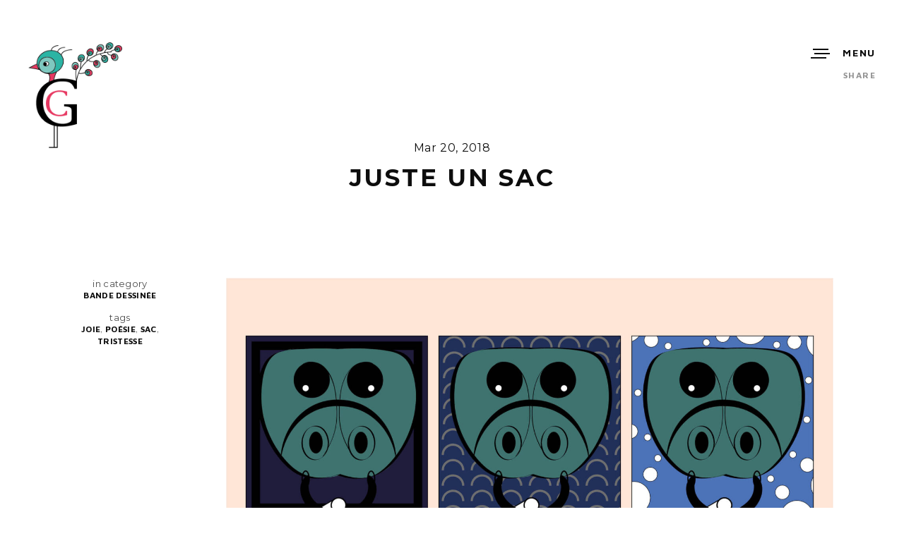

--- FILE ---
content_type: text/html; charset=UTF-8
request_url: https://cecilegonzalez.fr/juste-un-sac/
body_size: 10711
content:
<!doctype html>
<!--[if lt IE 7]> <html class="no-js ie6 oldie" lang="en"> <![endif]-->
<!--[if IE 7]>    <html class="no-js ie7 oldie" lang="en"> <![endif]-->
<!--[if IE 8]>    <html class="no-js ie8 oldie" lang="en"> <![endif]-->
<!--[if gt IE 8]><!--> <html class="no-js" lang="fr-FR"> <!--<![endif]-->
<head>

<!-- DEFAULT META TAGS -->
<meta charset="utf-8">
<meta name="viewport" content="width=device-width, initial-scale=1.0, maximum-scale=1.0, user-scalable=0" />
<meta http-equiv="Content-Type" content="text/html; charset=UTF-8" />


			<meta property="og:title" content="Juste un sac - Cécile Gonzalez" />
			<meta property="og:type" content="website" />
			<meta property="og:url" content="https://cecilegonzalez.fr/juste-un-sac/" />
			<meta property="og:image" content="https://cecilegonzalez.fr/wp-content/uploads/2018/03/sac_vignette-400x267.jpg" />
			<meta property="og:description" content="D&#039;après l&#039;extrait suivant : &quot;L&#039;arbre s&#039;esseule, il grimace, la maison rurale se tasse, elle s&#039;efface...&quot; de Bernard Fricker, Paris, vieil ..." />
			<meta name='robots' content='index, follow, max-image-preview:large, max-snippet:-1, max-video-preview:-1' />
	<style>img:is([sizes="auto" i], [sizes^="auto," i]) { contain-intrinsic-size: 3000px 1500px }</style>
	
	<!-- This site is optimized with the Yoast SEO plugin v25.7 - https://yoast.com/wordpress/plugins/seo/ -->
	<title>Juste un sac - Cécile Gonzalez</title>
	<link rel="canonical" href="https://cecilegonzalez.fr/juste-un-sac/" />
	<meta property="og:locale" content="fr_FR" />
	<meta property="og:type" content="article" />
	<meta property="og:title" content="Juste un sac - Cécile Gonzalez" />
	<meta property="og:description" content="D&#039;après l&#039;extrait suivant : &quot;L&#039;arbre s&#039;esseule, il grimace, la maison rurale se tasse, elle s&#039;efface...&quot; de Bernard Fricker, Paris, vieil océan, 2001 Aujourd&#039;hui le verbe esseuler s&#039;emploie au participe passé ou se conjugue avec le verbe avoir." />
	<meta property="og:url" content="https://cecilegonzalez.fr/juste-un-sac/" />
	<meta property="og:site_name" content="Cécile Gonzalez" />
	<meta property="article:published_time" content="2018-03-20T22:24:05+00:00" />
	<meta property="article:modified_time" content="2018-03-20T22:36:28+00:00" />
	<meta property="og:image" content="https://cecilegonzalez.fr/wp-content/uploads/2018/03/sac_vignette.jpg" />
	<meta property="og:image:width" content="600" />
	<meta property="og:image:height" content="400" />
	<meta property="og:image:type" content="image/jpeg" />
	<meta name="author" content="Cecileg" />
	<meta name="twitter:card" content="summary_large_image" />
	<meta name="twitter:label1" content="Écrit par" />
	<meta name="twitter:data1" content="Cecileg" />
	<script type="application/ld+json" class="yoast-schema-graph">{"@context":"https://schema.org","@graph":[{"@type":"Article","@id":"https://cecilegonzalez.fr/juste-un-sac/#article","isPartOf":{"@id":"https://cecilegonzalez.fr/juste-un-sac/"},"author":{"name":"Cecileg","@id":"https://cecilegonzalez.fr/#/schema/person/fd3dc49cfee685c8b9d353f5e8cf5164"},"headline":"Juste un sac","datePublished":"2018-03-20T22:24:05+00:00","dateModified":"2018-03-20T22:36:28+00:00","mainEntityOfPage":{"@id":"https://cecilegonzalez.fr/juste-un-sac/"},"wordCount":3,"commentCount":0,"publisher":{"@id":"https://cecilegonzalez.fr/#/schema/person/fd3dc49cfee685c8b9d353f5e8cf5164"},"image":{"@id":"https://cecilegonzalez.fr/juste-un-sac/#primaryimage"},"thumbnailUrl":"https://cecilegonzalez.fr/wp-content/uploads/2018/03/sac_vignette.jpg","keywords":["joie","poésie","sac","tristesse"],"articleSection":["Bande dessinée"],"inLanguage":"fr-FR","potentialAction":[{"@type":"CommentAction","name":"Comment","target":["https://cecilegonzalez.fr/juste-un-sac/#respond"]}]},{"@type":"WebPage","@id":"https://cecilegonzalez.fr/juste-un-sac/","url":"https://cecilegonzalez.fr/juste-un-sac/","name":"Juste un sac - Cécile Gonzalez","isPartOf":{"@id":"https://cecilegonzalez.fr/#website"},"primaryImageOfPage":{"@id":"https://cecilegonzalez.fr/juste-un-sac/#primaryimage"},"image":{"@id":"https://cecilegonzalez.fr/juste-un-sac/#primaryimage"},"thumbnailUrl":"https://cecilegonzalez.fr/wp-content/uploads/2018/03/sac_vignette.jpg","datePublished":"2018-03-20T22:24:05+00:00","dateModified":"2018-03-20T22:36:28+00:00","breadcrumb":{"@id":"https://cecilegonzalez.fr/juste-un-sac/#breadcrumb"},"inLanguage":"fr-FR","potentialAction":[{"@type":"ReadAction","target":["https://cecilegonzalez.fr/juste-un-sac/"]}]},{"@type":"ImageObject","inLanguage":"fr-FR","@id":"https://cecilegonzalez.fr/juste-un-sac/#primaryimage","url":"https://cecilegonzalez.fr/wp-content/uploads/2018/03/sac_vignette.jpg","contentUrl":"https://cecilegonzalez.fr/wp-content/uploads/2018/03/sac_vignette.jpg","width":600,"height":400},{"@type":"BreadcrumbList","@id":"https://cecilegonzalez.fr/juste-un-sac/#breadcrumb","itemListElement":[{"@type":"ListItem","position":1,"name":"Accueil","item":"https://cecilegonzalez.fr/"},{"@type":"ListItem","position":2,"name":"Les mardinales","item":"https://cecilegonzalez.fr/impression-de-la-semaine/"},{"@type":"ListItem","position":3,"name":"Juste un sac"}]},{"@type":"WebSite","@id":"https://cecilegonzalez.fr/#website","url":"https://cecilegonzalez.fr/","name":"Cécile Gonzalez","description":"Créative &amp; Curieuse","publisher":{"@id":"https://cecilegonzalez.fr/#/schema/person/fd3dc49cfee685c8b9d353f5e8cf5164"},"potentialAction":[{"@type":"SearchAction","target":{"@type":"EntryPoint","urlTemplate":"https://cecilegonzalez.fr/?s={search_term_string}"},"query-input":{"@type":"PropertyValueSpecification","valueRequired":true,"valueName":"search_term_string"}}],"inLanguage":"fr-FR"},{"@type":["Person","Organization"],"@id":"https://cecilegonzalez.fr/#/schema/person/fd3dc49cfee685c8b9d353f5e8cf5164","name":"Cecileg","image":{"@type":"ImageObject","inLanguage":"fr-FR","@id":"https://cecilegonzalez.fr/#/schema/person/image/","url":"https://secure.gravatar.com/avatar/ea60eae89f8296e4eb418b8b319c14170a0352f84df6f6e9fb99d155c0b0486f?s=96&d=mm&r=g","contentUrl":"https://secure.gravatar.com/avatar/ea60eae89f8296e4eb418b8b319c14170a0352f84df6f6e9fb99d155c0b0486f?s=96&d=mm&r=g","caption":"Cecileg"},"logo":{"@id":"https://cecilegonzalez.fr/#/schema/person/image/"}}]}</script>
	<!-- / Yoast SEO plugin. -->


<link rel='dns-prefetch' href='//platform-api.sharethis.com' />
<link rel='dns-prefetch' href='//fonts.googleapis.com' />
<link rel="alternate" type="application/rss+xml" title="Cécile Gonzalez &raquo; Flux" href="https://cecilegonzalez.fr/feed/" />
<link rel="alternate" type="application/rss+xml" title="Cécile Gonzalez &raquo; Flux des commentaires" href="https://cecilegonzalez.fr/comments/feed/" />
<link rel="alternate" type="application/rss+xml" title="Cécile Gonzalez &raquo; Juste un sac Flux des commentaires" href="https://cecilegonzalez.fr/juste-un-sac/feed/" />
<script type="text/javascript">
/* <![CDATA[ */
window._wpemojiSettings = {"baseUrl":"https:\/\/s.w.org\/images\/core\/emoji\/16.0.1\/72x72\/","ext":".png","svgUrl":"https:\/\/s.w.org\/images\/core\/emoji\/16.0.1\/svg\/","svgExt":".svg","source":{"concatemoji":"https:\/\/cecilegonzalez.fr\/wp-includes\/js\/wp-emoji-release.min.js?ver=6.8.3"}};
/*! This file is auto-generated */
!function(s,n){var o,i,e;function c(e){try{var t={supportTests:e,timestamp:(new Date).valueOf()};sessionStorage.setItem(o,JSON.stringify(t))}catch(e){}}function p(e,t,n){e.clearRect(0,0,e.canvas.width,e.canvas.height),e.fillText(t,0,0);var t=new Uint32Array(e.getImageData(0,0,e.canvas.width,e.canvas.height).data),a=(e.clearRect(0,0,e.canvas.width,e.canvas.height),e.fillText(n,0,0),new Uint32Array(e.getImageData(0,0,e.canvas.width,e.canvas.height).data));return t.every(function(e,t){return e===a[t]})}function u(e,t){e.clearRect(0,0,e.canvas.width,e.canvas.height),e.fillText(t,0,0);for(var n=e.getImageData(16,16,1,1),a=0;a<n.data.length;a++)if(0!==n.data[a])return!1;return!0}function f(e,t,n,a){switch(t){case"flag":return n(e,"\ud83c\udff3\ufe0f\u200d\u26a7\ufe0f","\ud83c\udff3\ufe0f\u200b\u26a7\ufe0f")?!1:!n(e,"\ud83c\udde8\ud83c\uddf6","\ud83c\udde8\u200b\ud83c\uddf6")&&!n(e,"\ud83c\udff4\udb40\udc67\udb40\udc62\udb40\udc65\udb40\udc6e\udb40\udc67\udb40\udc7f","\ud83c\udff4\u200b\udb40\udc67\u200b\udb40\udc62\u200b\udb40\udc65\u200b\udb40\udc6e\u200b\udb40\udc67\u200b\udb40\udc7f");case"emoji":return!a(e,"\ud83e\udedf")}return!1}function g(e,t,n,a){var r="undefined"!=typeof WorkerGlobalScope&&self instanceof WorkerGlobalScope?new OffscreenCanvas(300,150):s.createElement("canvas"),o=r.getContext("2d",{willReadFrequently:!0}),i=(o.textBaseline="top",o.font="600 32px Arial",{});return e.forEach(function(e){i[e]=t(o,e,n,a)}),i}function t(e){var t=s.createElement("script");t.src=e,t.defer=!0,s.head.appendChild(t)}"undefined"!=typeof Promise&&(o="wpEmojiSettingsSupports",i=["flag","emoji"],n.supports={everything:!0,everythingExceptFlag:!0},e=new Promise(function(e){s.addEventListener("DOMContentLoaded",e,{once:!0})}),new Promise(function(t){var n=function(){try{var e=JSON.parse(sessionStorage.getItem(o));if("object"==typeof e&&"number"==typeof e.timestamp&&(new Date).valueOf()<e.timestamp+604800&&"object"==typeof e.supportTests)return e.supportTests}catch(e){}return null}();if(!n){if("undefined"!=typeof Worker&&"undefined"!=typeof OffscreenCanvas&&"undefined"!=typeof URL&&URL.createObjectURL&&"undefined"!=typeof Blob)try{var e="postMessage("+g.toString()+"("+[JSON.stringify(i),f.toString(),p.toString(),u.toString()].join(",")+"));",a=new Blob([e],{type:"text/javascript"}),r=new Worker(URL.createObjectURL(a),{name:"wpTestEmojiSupports"});return void(r.onmessage=function(e){c(n=e.data),r.terminate(),t(n)})}catch(e){}c(n=g(i,f,p,u))}t(n)}).then(function(e){for(var t in e)n.supports[t]=e[t],n.supports.everything=n.supports.everything&&n.supports[t],"flag"!==t&&(n.supports.everythingExceptFlag=n.supports.everythingExceptFlag&&n.supports[t]);n.supports.everythingExceptFlag=n.supports.everythingExceptFlag&&!n.supports.flag,n.DOMReady=!1,n.readyCallback=function(){n.DOMReady=!0}}).then(function(){return e}).then(function(){var e;n.supports.everything||(n.readyCallback(),(e=n.source||{}).concatemoji?t(e.concatemoji):e.wpemoji&&e.twemoji&&(t(e.twemoji),t(e.wpemoji)))}))}((window,document),window._wpemojiSettings);
/* ]]> */
</script>

<style id='wp-emoji-styles-inline-css' type='text/css'>

	img.wp-smiley, img.emoji {
		display: inline !important;
		border: none !important;
		box-shadow: none !important;
		height: 1em !important;
		width: 1em !important;
		margin: 0 0.07em !important;
		vertical-align: -0.1em !important;
		background: none !important;
		padding: 0 !important;
	}
</style>
<link rel='stylesheet' id='wp-block-library-css' href='https://cecilegonzalez.fr/wp-includes/css/dist/block-library/style.min.css?ver=6.8.3' type='text/css' media='all' />
<style id='classic-theme-styles-inline-css' type='text/css'>
/*! This file is auto-generated */
.wp-block-button__link{color:#fff;background-color:#32373c;border-radius:9999px;box-shadow:none;text-decoration:none;padding:calc(.667em + 2px) calc(1.333em + 2px);font-size:1.125em}.wp-block-file__button{background:#32373c;color:#fff;text-decoration:none}
</style>
<style id='global-styles-inline-css' type='text/css'>
:root{--wp--preset--aspect-ratio--square: 1;--wp--preset--aspect-ratio--4-3: 4/3;--wp--preset--aspect-ratio--3-4: 3/4;--wp--preset--aspect-ratio--3-2: 3/2;--wp--preset--aspect-ratio--2-3: 2/3;--wp--preset--aspect-ratio--16-9: 16/9;--wp--preset--aspect-ratio--9-16: 9/16;--wp--preset--color--black: #000000;--wp--preset--color--cyan-bluish-gray: #abb8c3;--wp--preset--color--white: #ffffff;--wp--preset--color--pale-pink: #f78da7;--wp--preset--color--vivid-red: #cf2e2e;--wp--preset--color--luminous-vivid-orange: #ff6900;--wp--preset--color--luminous-vivid-amber: #fcb900;--wp--preset--color--light-green-cyan: #7bdcb5;--wp--preset--color--vivid-green-cyan: #00d084;--wp--preset--color--pale-cyan-blue: #8ed1fc;--wp--preset--color--vivid-cyan-blue: #0693e3;--wp--preset--color--vivid-purple: #9b51e0;--wp--preset--gradient--vivid-cyan-blue-to-vivid-purple: linear-gradient(135deg,rgba(6,147,227,1) 0%,rgb(155,81,224) 100%);--wp--preset--gradient--light-green-cyan-to-vivid-green-cyan: linear-gradient(135deg,rgb(122,220,180) 0%,rgb(0,208,130) 100%);--wp--preset--gradient--luminous-vivid-amber-to-luminous-vivid-orange: linear-gradient(135deg,rgba(252,185,0,1) 0%,rgba(255,105,0,1) 100%);--wp--preset--gradient--luminous-vivid-orange-to-vivid-red: linear-gradient(135deg,rgba(255,105,0,1) 0%,rgb(207,46,46) 100%);--wp--preset--gradient--very-light-gray-to-cyan-bluish-gray: linear-gradient(135deg,rgb(238,238,238) 0%,rgb(169,184,195) 100%);--wp--preset--gradient--cool-to-warm-spectrum: linear-gradient(135deg,rgb(74,234,220) 0%,rgb(151,120,209) 20%,rgb(207,42,186) 40%,rgb(238,44,130) 60%,rgb(251,105,98) 80%,rgb(254,248,76) 100%);--wp--preset--gradient--blush-light-purple: linear-gradient(135deg,rgb(255,206,236) 0%,rgb(152,150,240) 100%);--wp--preset--gradient--blush-bordeaux: linear-gradient(135deg,rgb(254,205,165) 0%,rgb(254,45,45) 50%,rgb(107,0,62) 100%);--wp--preset--gradient--luminous-dusk: linear-gradient(135deg,rgb(255,203,112) 0%,rgb(199,81,192) 50%,rgb(65,88,208) 100%);--wp--preset--gradient--pale-ocean: linear-gradient(135deg,rgb(255,245,203) 0%,rgb(182,227,212) 50%,rgb(51,167,181) 100%);--wp--preset--gradient--electric-grass: linear-gradient(135deg,rgb(202,248,128) 0%,rgb(113,206,126) 100%);--wp--preset--gradient--midnight: linear-gradient(135deg,rgb(2,3,129) 0%,rgb(40,116,252) 100%);--wp--preset--font-size--small: 13px;--wp--preset--font-size--medium: 20px;--wp--preset--font-size--large: 36px;--wp--preset--font-size--x-large: 42px;--wp--preset--spacing--20: 0.44rem;--wp--preset--spacing--30: 0.67rem;--wp--preset--spacing--40: 1rem;--wp--preset--spacing--50: 1.5rem;--wp--preset--spacing--60: 2.25rem;--wp--preset--spacing--70: 3.38rem;--wp--preset--spacing--80: 5.06rem;--wp--preset--shadow--natural: 6px 6px 9px rgba(0, 0, 0, 0.2);--wp--preset--shadow--deep: 12px 12px 50px rgba(0, 0, 0, 0.4);--wp--preset--shadow--sharp: 6px 6px 0px rgba(0, 0, 0, 0.2);--wp--preset--shadow--outlined: 6px 6px 0px -3px rgba(255, 255, 255, 1), 6px 6px rgba(0, 0, 0, 1);--wp--preset--shadow--crisp: 6px 6px 0px rgba(0, 0, 0, 1);}:where(.is-layout-flex){gap: 0.5em;}:where(.is-layout-grid){gap: 0.5em;}body .is-layout-flex{display: flex;}.is-layout-flex{flex-wrap: wrap;align-items: center;}.is-layout-flex > :is(*, div){margin: 0;}body .is-layout-grid{display: grid;}.is-layout-grid > :is(*, div){margin: 0;}:where(.wp-block-columns.is-layout-flex){gap: 2em;}:where(.wp-block-columns.is-layout-grid){gap: 2em;}:where(.wp-block-post-template.is-layout-flex){gap: 1.25em;}:where(.wp-block-post-template.is-layout-grid){gap: 1.25em;}.has-black-color{color: var(--wp--preset--color--black) !important;}.has-cyan-bluish-gray-color{color: var(--wp--preset--color--cyan-bluish-gray) !important;}.has-white-color{color: var(--wp--preset--color--white) !important;}.has-pale-pink-color{color: var(--wp--preset--color--pale-pink) !important;}.has-vivid-red-color{color: var(--wp--preset--color--vivid-red) !important;}.has-luminous-vivid-orange-color{color: var(--wp--preset--color--luminous-vivid-orange) !important;}.has-luminous-vivid-amber-color{color: var(--wp--preset--color--luminous-vivid-amber) !important;}.has-light-green-cyan-color{color: var(--wp--preset--color--light-green-cyan) !important;}.has-vivid-green-cyan-color{color: var(--wp--preset--color--vivid-green-cyan) !important;}.has-pale-cyan-blue-color{color: var(--wp--preset--color--pale-cyan-blue) !important;}.has-vivid-cyan-blue-color{color: var(--wp--preset--color--vivid-cyan-blue) !important;}.has-vivid-purple-color{color: var(--wp--preset--color--vivid-purple) !important;}.has-black-background-color{background-color: var(--wp--preset--color--black) !important;}.has-cyan-bluish-gray-background-color{background-color: var(--wp--preset--color--cyan-bluish-gray) !important;}.has-white-background-color{background-color: var(--wp--preset--color--white) !important;}.has-pale-pink-background-color{background-color: var(--wp--preset--color--pale-pink) !important;}.has-vivid-red-background-color{background-color: var(--wp--preset--color--vivid-red) !important;}.has-luminous-vivid-orange-background-color{background-color: var(--wp--preset--color--luminous-vivid-orange) !important;}.has-luminous-vivid-amber-background-color{background-color: var(--wp--preset--color--luminous-vivid-amber) !important;}.has-light-green-cyan-background-color{background-color: var(--wp--preset--color--light-green-cyan) !important;}.has-vivid-green-cyan-background-color{background-color: var(--wp--preset--color--vivid-green-cyan) !important;}.has-pale-cyan-blue-background-color{background-color: var(--wp--preset--color--pale-cyan-blue) !important;}.has-vivid-cyan-blue-background-color{background-color: var(--wp--preset--color--vivid-cyan-blue) !important;}.has-vivid-purple-background-color{background-color: var(--wp--preset--color--vivid-purple) !important;}.has-black-border-color{border-color: var(--wp--preset--color--black) !important;}.has-cyan-bluish-gray-border-color{border-color: var(--wp--preset--color--cyan-bluish-gray) !important;}.has-white-border-color{border-color: var(--wp--preset--color--white) !important;}.has-pale-pink-border-color{border-color: var(--wp--preset--color--pale-pink) !important;}.has-vivid-red-border-color{border-color: var(--wp--preset--color--vivid-red) !important;}.has-luminous-vivid-orange-border-color{border-color: var(--wp--preset--color--luminous-vivid-orange) !important;}.has-luminous-vivid-amber-border-color{border-color: var(--wp--preset--color--luminous-vivid-amber) !important;}.has-light-green-cyan-border-color{border-color: var(--wp--preset--color--light-green-cyan) !important;}.has-vivid-green-cyan-border-color{border-color: var(--wp--preset--color--vivid-green-cyan) !important;}.has-pale-cyan-blue-border-color{border-color: var(--wp--preset--color--pale-cyan-blue) !important;}.has-vivid-cyan-blue-border-color{border-color: var(--wp--preset--color--vivid-cyan-blue) !important;}.has-vivid-purple-border-color{border-color: var(--wp--preset--color--vivid-purple) !important;}.has-vivid-cyan-blue-to-vivid-purple-gradient-background{background: var(--wp--preset--gradient--vivid-cyan-blue-to-vivid-purple) !important;}.has-light-green-cyan-to-vivid-green-cyan-gradient-background{background: var(--wp--preset--gradient--light-green-cyan-to-vivid-green-cyan) !important;}.has-luminous-vivid-amber-to-luminous-vivid-orange-gradient-background{background: var(--wp--preset--gradient--luminous-vivid-amber-to-luminous-vivid-orange) !important;}.has-luminous-vivid-orange-to-vivid-red-gradient-background{background: var(--wp--preset--gradient--luminous-vivid-orange-to-vivid-red) !important;}.has-very-light-gray-to-cyan-bluish-gray-gradient-background{background: var(--wp--preset--gradient--very-light-gray-to-cyan-bluish-gray) !important;}.has-cool-to-warm-spectrum-gradient-background{background: var(--wp--preset--gradient--cool-to-warm-spectrum) !important;}.has-blush-light-purple-gradient-background{background: var(--wp--preset--gradient--blush-light-purple) !important;}.has-blush-bordeaux-gradient-background{background: var(--wp--preset--gradient--blush-bordeaux) !important;}.has-luminous-dusk-gradient-background{background: var(--wp--preset--gradient--luminous-dusk) !important;}.has-pale-ocean-gradient-background{background: var(--wp--preset--gradient--pale-ocean) !important;}.has-electric-grass-gradient-background{background: var(--wp--preset--gradient--electric-grass) !important;}.has-midnight-gradient-background{background: var(--wp--preset--gradient--midnight) !important;}.has-small-font-size{font-size: var(--wp--preset--font-size--small) !important;}.has-medium-font-size{font-size: var(--wp--preset--font-size--medium) !important;}.has-large-font-size{font-size: var(--wp--preset--font-size--large) !important;}.has-x-large-font-size{font-size: var(--wp--preset--font-size--x-large) !important;}
:where(.wp-block-post-template.is-layout-flex){gap: 1.25em;}:where(.wp-block-post-template.is-layout-grid){gap: 1.25em;}
:where(.wp-block-columns.is-layout-flex){gap: 2em;}:where(.wp-block-columns.is-layout-grid){gap: 2em;}
:root :where(.wp-block-pullquote){font-size: 1.5em;line-height: 1.6;}
</style>
<link rel='stylesheet' id='default-style-css' href='https://cecilegonzalez.fr/wp-content/themes/avoc/style.css?ver=2.4.1' type='text/css' media='all' />
<link rel='stylesheet' id='lightcase-style-css' href='https://cecilegonzalez.fr/wp-content/themes/avoc/files/css/lightcase.css?ver=1.0' type='text/css' media='all' />
<link rel='stylesheet' id='owlcarousel-style-css' href='https://cecilegonzalez.fr/wp-content/themes/avoc/files/css/owl.carousel.css?ver=1.0' type='text/css' media='all' />
<link rel='stylesheet' id='fontawesome-style-css' href='https://cecilegonzalez.fr/wp-content/themes/avoc/files/css/font-awesome.min.css?ver=3.2.1' type='text/css' media='all' />
<link rel='stylesheet' id='ionicons-style-css' href='https://cecilegonzalez.fr/wp-content/themes/avoc/files/css/ionicons.css?ver=3.2.1' type='text/css' media='all' />
<link rel='stylesheet' id='jplayer-style-css' href='https://cecilegonzalez.fr/wp-content/themes/avoc/files/jplayer/jplayer.css?ver=1.0' type='text/css' media='all' />
<link rel='stylesheet' id='isotope-style-css' href='https://cecilegonzalez.fr/wp-content/themes/avoc/files/css/isotope.css?ver=1.0' type='text/css' media='all' />
<link rel='stylesheet' id='wolf-style-css' href='https://cecilegonzalez.fr/wp-content/themes/avoc/files/css/wolf.css?ver=2.0' type='text/css' media='all' />
<link rel='stylesheet' id='mqueries-style-css' href='https://cecilegonzalez.fr/wp-content/themes/avoc/files/css/mqueries.css?ver=2.4.1' type='text/css' media='all' />
<link rel='stylesheet' id='custom-style-css' href='https://cecilegonzalez.fr/wp-content/themes/avoc/includes/custom-style.php?ver=2.4.1' type='text/css' media='all' />
<link rel='stylesheet' id='sr-fonts-css' href='https://fonts.googleapis.com/css?family=Lato%3A300%2C700%2C400%7CMontserrat%3A400%2C700%2C400%2C700%2C400%2C700%2C400%2C700%2C400%2C700%2C400%2C700%2C400%2C400%2C400%2C700%2C700%7CMaven+Pro%3A700%2C400&#038;subset=latin%2Clatin-ext&#038;ver=1.0.0' type='text/css' media='all' />
<script type="text/javascript" src="https://cecilegonzalez.fr/wp-includes/js/jquery/jquery.min.js?ver=3.7.1" id="jquery-core-js"></script>
<script type="text/javascript" src="https://cecilegonzalez.fr/wp-includes/js/jquery/jquery-migrate.min.js?ver=3.4.1" id="jquery-migrate-js"></script>
<script type="text/javascript" src="//platform-api.sharethis.com/js/sharethis.js#source=googleanalytics-wordpress#product=ga&amp;property=58aaa66a35de59001102da0d" id="googleanalytics-platform-sharethis-js"></script>
<link rel="https://api.w.org/" href="https://cecilegonzalez.fr/wp-json/" /><link rel="alternate" title="JSON" type="application/json" href="https://cecilegonzalez.fr/wp-json/wp/v2/posts/2673" /><link rel="EditURI" type="application/rsd+xml" title="RSD" href="https://cecilegonzalez.fr/xmlrpc.php?rsd" />
<meta name="generator" content="WordPress 6.8.3" />
<link rel='shortlink' href='https://cecilegonzalez.fr/?p=2673' />
<link rel="alternate" title="oEmbed (JSON)" type="application/json+oembed" href="https://cecilegonzalez.fr/wp-json/oembed/1.0/embed?url=https%3A%2F%2Fcecilegonzalez.fr%2Fjuste-un-sac%2F" />
<link rel="alternate" title="oEmbed (XML)" type="text/xml+oembed" href="https://cecilegonzalez.fr/wp-json/oembed/1.0/embed?url=https%3A%2F%2Fcecilegonzalez.fr%2Fjuste-un-sac%2F&#038;format=xml" />
		<!-- HappyForms global container -->
		<script type="text/javascript">HappyForms = {};</script>
		<!-- End of HappyForms global container -->
		<link rel="shortcut icon" href="https://cecilegonzalez.fr/wp-content/uploads/2016/07/cg_32px.png"/>
<script>
(function() {
	(function (i, s, o, g, r, a, m) {
		i['GoogleAnalyticsObject'] = r;
		i[r] = i[r] || function () {
				(i[r].q = i[r].q || []).push(arguments)
			}, i[r].l = 1 * new Date();
		a = s.createElement(o),
			m = s.getElementsByTagName(o)[0];
		a.async = 1;
		a.src = g;
		m.parentNode.insertBefore(a, m)
	})(window, document, 'script', 'https://google-analytics.com/analytics.js', 'ga');

	ga('create', 'UA-92273222-1', 'auto');
			ga('send', 'pageview');
	})();
</script>
<link rel="icon" href="https://cecilegonzalez.fr/wp-content/uploads/2016/07/cropped-logo_cg_512px-1-32x32.png" sizes="32x32" />
<link rel="icon" href="https://cecilegonzalez.fr/wp-content/uploads/2016/07/cropped-logo_cg_512px-1-192x192.png" sizes="192x192" />
<link rel="apple-touch-icon" href="https://cecilegonzalez.fr/wp-content/uploads/2016/07/cropped-logo_cg_512px-1-180x180.png" />
<meta name="msapplication-TileImage" content="https://cecilegonzalez.fr/wp-content/uploads/2016/07/cropped-logo_cg_512px-1-270x270.png" />

</head>

<body class="wp-singular post-template-default single single-post postid-2673 single-format-standard wp-theme-avoc">

<!-- PAGELOADER -->
<div id="page-loader">
	<div class="page-loader-inner">
		<div class="loader"><strong>Loading</strong></div>
	</div>
</div>
<!-- PAGELOADER -->

<!-- PAGE CONTENT -->
<div id="page-content">
	
		
    	<!-- HEADER -->
	<header id="header" class=" margin-default">        
		<div class="header-inner clearfix">
			
          	<div id="logo" class="left-float show-dark-logo">
				<a id="dark-logo" class="logotype" href="https://cecilegonzalez.fr"><img src="https://cecilegonzalez.fr/wp-content/uploads/2016/07/logo_def8plus_grand.png" alt="Logo"></a>				<a id="light-logo" class="logotype" href="https://cecilegonzalez.fr"><img src="https://cecilegonzalez.fr/wp-content/uploads/2016/07/logo_blanc_150px.png" alt="Logo"></a>            </div>
                           
				
			            <div id="menu" class="right-float clearfix menu-dark">
                <a href="#" class="open-nav"><span class="hamburger"></span><span class="text">Menu</span></a>
                
				<nav id="main-nav" class="menu-main-menu-container"><ul id="primary" class="hover-default"><li id="menu-item-1627" class="menu-item menu-item-type-post_type menu-item-object-page menu-item-home menu-item-1627"><a href="https://cecilegonzalez.fr/">Page d&rsquo;accueil</a></li>
<li id="menu-item-1626" class="menu-item menu-item-type-post_type menu-item-object-page menu-item-1626"><a href="https://cecilegonzalez.fr/presentation/">Cécile Gonzalez</a></li>
<li id="menu-item-1701" class="menu-item menu-item-type-post_type menu-item-object-page current_page_parent menu-item-1701"><a href="https://cecilegonzalez.fr/impression-de-la-semaine/">Les mardinales</a></li>
<li id="menu-item-1625" class="menu-item menu-item-type-post_type menu-item-object-page menu-item-1625"><a href="https://cecilegonzalez.fr/mon-travail/">Mon travail</a></li>
<li id="menu-item-1624" class="menu-item menu-item-type-post_type menu-item-object-page menu-item-1624"><a href="https://cecilegonzalez.fr/mon-univers/">Mon univers</a></li>
<li id="menu-item-226" class="menu-item menu-item-type-post_type menu-item-object-page menu-item-226"><a href="https://cecilegonzalez.fr/contact/">Contact</a></li>
</ul></nav>                
            	              
                
                               
                
                                
                                
                                <a href="#" class="open-share">Share</a>
                                                                
            </div>
                        
                        
                        <div id="header-share">
            	<div class="share-inner align-center">
                    <a href="#" class="close-share"></a>
                	<h5 class="title-share"><strong>Share</strong></h5>
                    		<ul class="socialmedia-widget">
			<li class="facebook"><a href="" onclick="window.open('https://www.facebook.com/sharer/sharer.php?u=https://cecilegonzalez.fr/juste-un-sac/','','width=900, height=500, toolbar=no, status=no'); return(false);"></a></li>
			
			<li class="twitter"><a href="" onclick="window.open('https://twitter.com/intent/tweet?text=Tweet%20this&amp;url=https://cecilegonzalez.fr/juste-un-sac/','','width=650, height=350, toolbar=no, status=no'); return(false);"></a></li>
			
			<li class="googleplus"><a href="" onclick="window.open('https://plusone.google.com/_/+1/confirm?hl=en-US&amp;url=https://cecilegonzalez.fr/juste-un-sac/&amp;imagehttps://cecilegonzalez.fr/wp-content/uploads/2018/03/sac_vignette-400x267.jpg','','width=900, height=500, toolbar=no, status=no'); return(false);"></a></li>
			
			<li class="pinterest"><a href="" onclick="window.open('http://pinterest.com/pin/create/bookmarklet/?media=https://cecilegonzalez.fr/wp-content/uploads/2018/03/sac_vignette-400x267.jpg&amp;url=https://cecilegonzalez.fr/juste-un-sac/','','width=650, height=350, toolbar=no, status=no'); return(false);"></a></li>
		</ul>
                            </div>
            </div>
                        
                                            
		</div> <!-- END .header-inner -->
	</header> <!-- END header -->
	<!-- HEADER -->
    	
        
					
							<section id="hero" class="hero-auto " >
                	                    <div class="page-title ">								
                        <h6 class="alttitle">Mar 20, 2018</h6><h3><strong>Juste un sac</strong></h3>                    </div>
                                        
                     
				</section>
                
            				    
	<!-- PAGEBODY -->
	<div id="page-body">
    		
        <div id="blog-single" class="post-2673 post type-post status-publish format-standard has-post-thumbnail hentry category-bande-dessinee tag-joie tag-poesie tag-sac tag-tristesse">
        	<div class="blog-content wrapper clearfix">
               	
                                	
                                        
					                    <div class="blog-meta">
						<div class="meta-category"><span>in category</span> <a class="cat-link" href="https://cecilegonzalez.fr/category/bande-dessinee/" title="View all posts in Bande dessinée">Bande dessinée</a></div><div class="meta-tags"><span>tags</span> <a class="tag-link" href="https://cecilegonzalez.fr/tag/joie/" >joie</a>, <a class="tag-link" href="https://cecilegonzalez.fr/tag/poesie/" >poésie</a>, <a class="tag-link" href="https://cecilegonzalez.fr/tag/sac/" >sac</a>, <a class="tag-link" href="https://cecilegonzalez.fr/tag/tristesse/" >tristesse</a></div>                    </div>
                    	
                    
                    <div class="blog-text">            
                                        
                        <div class="blog-content">
                        <p><img decoding="async" class="aligncenter wp-image-2674 size-full" src="https://cecilegonzalez.fr/wp-content/uploads/2018/03/juste_un_sac.jpg" alt="" width="2500" height="2500" srcset="https://cecilegonzalez.fr/wp-content/uploads/2018/03/juste_un_sac.jpg 2500w, https://cecilegonzalez.fr/wp-content/uploads/2018/03/juste_un_sac-400x400.jpg 400w, https://cecilegonzalez.fr/wp-content/uploads/2018/03/juste_un_sac-1024x1024.jpg 1024w, https://cecilegonzalez.fr/wp-content/uploads/2018/03/juste_un_sac-210x210.jpg 210w, https://cecilegonzalez.fr/wp-content/uploads/2018/03/juste_un_sac-1536x1536.jpg 1536w, https://cecilegonzalez.fr/wp-content/uploads/2018/03/juste_un_sac-2048x2048.jpg 2048w, https://cecilegonzalez.fr/wp-content/uploads/2018/03/juste_un_sac-420x420.jpg 420w, https://cecilegonzalez.fr/wp-content/uploads/2018/03/juste_un_sac-800x800.jpg 800w, https://cecilegonzalez.fr/wp-content/uploads/2018/03/juste_un_sac-1100x1100.jpg 1100w" sizes="(max-width: 2500px) 100vw, 2500px" /></p>
<pre>D'après l'extrait suivant : "L'arbre s'esseule, il grimace, la maison rurale se tasse, elle s'efface..." de <span class="sources">Bernard Fricker, <i>Paris, vieil océan</i>, 2001</span>
Aujourd'hui le verbe esseuler s'emploie au participe passé ou se conjugue avec le verbe avoir.</pre>
                        </div> <!-- END .blog-content -->
                        
                                            </div>
                    
                                    
                                
        	</div>
            
			<div class="spacer spacer-big"></div>                
                          
		</section>
        
	    
    	
	</div> <!-- END #page-body -->
	<!-- PAGEBODY -->
	
    <!-- FOOTER -->
    	<a id="backtotop" href="#" class="no-footer">Back To Top</a>
	    <!-- FOOTER --> 
	
        
</div> <!-- END #page-content -->
<!-- PAGE CONTENT -->

<script type="speculationrules">
{"prefetch":[{"source":"document","where":{"and":[{"href_matches":"\/*"},{"not":{"href_matches":["\/wp-*.php","\/wp-admin\/*","\/wp-content\/uploads\/*","\/wp-content\/*","\/wp-content\/plugins\/*","\/wp-content\/themes\/avoc\/*","\/*\\?(.+)"]}},{"not":{"selector_matches":"a[rel~=\"nofollow\"]"}},{"not":{"selector_matches":".no-prefetch, .no-prefetch a"}}]},"eagerness":"conservative"}]}
</script>
<script type="text/javascript" src="https://cecilegonzalez.fr/wp-content/themes/avoc/files/js/jquery.pace.js?ver=1.0" id="pace-js"></script>
<script type="text/javascript" src="https://cecilegonzalez.fr/wp-content/themes/avoc/files/js/jquery.easing.1.3.js?ver=1.3" id="easing-js"></script>
<script type="text/javascript" src="https://cecilegonzalez.fr/wp-content/themes/avoc/files/js/jquery.easing.compatibility.js?ver=1.0" id="easing-compatibility-js"></script>
<script type="text/javascript" src="https://cecilegonzalez.fr/wp-content/themes/avoc/files/js/jquery.visible.min.js?ver=1.0" id="visible-js"></script>
<script type="text/javascript" src="https://cecilegonzalez.fr/wp-content/themes/avoc/files/js/tweenMax.js?ver=1.0.0" id="tweenmax-js"></script>
<script type="text/javascript" src="https://cecilegonzalez.fr/wp-content/themes/avoc/files/js/jquery.isotope.min.js?ver=2.2" id="isotope-js"></script>
<script type="text/javascript" src="https://cecilegonzalez.fr/wp-includes/js/imagesloaded.min.js?ver=5.0.0" id="imagesloaded-js"></script>
<script type="text/javascript" src="https://cecilegonzalez.fr/wp-content/themes/avoc/files/jplayer/jquery.jplayer.min.js?ver=2.1.0" id="jplayer-js"></script>
<script type="text/javascript" src="https://cecilegonzalez.fr/wp-content/themes/avoc/files/js/jquery.min.phatvideobg.js?ver=2.0" id="phatvideo-js"></script>
<script type="text/javascript" src="https://cecilegonzalez.fr/wp-content/themes/avoc/files/js/jquery.fitvids.min.js?ver=1.0" id="fitvids-js"></script>
<script type="text/javascript" src="https://cecilegonzalez.fr/wp-content/themes/avoc/files/js/jquery.lightcase.min.js?ver=3.0.0" id="lightcase-js"></script>
<script type="text/javascript" src="https://cecilegonzalez.fr/wp-content/themes/avoc/files/js/jquery.backgroundparallax.min.js?ver=2.0" id="parallax-js"></script>
<script type="text/javascript" src="https://cecilegonzalez.fr/wp-content/themes/avoc/files/js/jquery.owl.carousel.js?ver=3.0" id="owlcarousel-js"></script>
<script type="text/javascript" src="https://cecilegonzalez.fr/wp-content/themes/avoc/files/js/form-validation.min.js?ver=2.4.1" id="formvalidation-js"></script>
<script type="text/javascript" src="https://cecilegonzalez.fr/wp-content/themes/avoc/files/js/jquery.wolf.min.js?ver=2.0" id="wolf-js"></script>
<script type="text/javascript" src="https://cecilegonzalez.fr/wp-includes/js/comment-reply.min.js?ver=6.8.3" id="comment-reply-js" async="async" data-wp-strategy="async"></script>
<script type="text/javascript" id="script-js-extra">
/* <![CDATA[ */
var srvars = {"ajaxurl":"https:\/\/cecilegonzalez.fr\/wp-admin\/admin-ajax.php"};
/* ]]> */
</script>
<script type="text/javascript" src="https://cecilegonzalez.fr/wp-content/themes/avoc/files/js/script.js?ver=2.4.1" id="script-js"></script>

</body>
</html>

<!-- Page cached by LiteSpeed Cache 7.6.2 on 2026-01-14 09:08:56 -->

--- FILE ---
content_type: text/css;charset=UTF-8
request_url: https://cecilegonzalez.fr/wp-content/themes/avoc/includes/custom-style.php?ver=2.4.1
body_size: 2147
content:

/* HEIGHT MENU */

			header #logo { height: 150px;	 }
			/*.open-nav { height: 150px; }
			.open-nav .text { line-height: 150px;	 }*/
			header.header-open:not(.header-transparent) nav#main-nav > ul > li > a { line-height: 150px; }
			header.header-open:not(.header-transparent) nav#main-nav ul li > ul.sub-menu { top: calc(50% + 15px); }
			/*#page-body { padding-top: 270px; }*/
			header:after, header:before { top: -270px; height: 270px; }	
			header.header-open:not(.header-transparent) + #hero, header.header-open:not(.header-transparent) + #page-body { margin-top: 270px; }
			#header-filter, #header-share, #header-search { top: -270px;	 min-height: 270px; }
			header.header-open:not(.header-transparent) #menu .open-filter, header.header-open:not(.header-transparent) #menu .open-share, header.header-open:not(.header-transparent) #menu .open-search, header.header-open:not(.header-transparent) #menu .menu-language { top: calc(75px + 2px); -webkit-transform: translateY(100%); -moz-transform: translateY(100%); -ms-transform: translateY(100%); -o-transform: translateY(100%); transform: translateY(100%); }
			
			header.header-open:not(.header-transparent) + #hero.hero-full { height: calc(100vh - 270px); }
			header.margin-medium.header-open:not(.header-transparent) + #hero.hero-full { height: calc(100vh - 230px); }
			header.margin-small.header-open:not(.header-transparent) + #hero.hero-full { height: calc(100vh - 210px); }
			
					@media only screen and (max-width: 781px) {
						header #logo { height: 30px;	 }
						header:after, header:before { top: -90px; height: 90px; }
						header.header-open:not(.header-transparent) + #hero, header.header-open:not(.header-transparent) + #page-body { margin-top: 90px; }
					}
				
/* CUSTOM FONTS */
body {font-family: "Lato";font-weight: 300;font-size: 16px;line-height: 26px;letter-spacing: 0.02em;}body strong,body b { font-weight: 700; }.widget_nav_menu ul.menu > li { font-weight: 700; }.widget_nav_menu ul.menu > li > .sub-menu li { font-weight: 300; }h1, .h1 {font-family: "Montserrat";font-weight: 400;font-size: 45px;line-height: 58px;letter-spacing: 0.08em;text-transform: uppercase;}h1 strong,h1 b { font-weight: 700; }#page-loader .loader, .inline-video:after { font-family:Montserrat; font-weight:400; text-transform: uppercase; letter-spacing: 0.08em; }h2, .h2 {font-family: "Montserrat";font-weight: 400;font-size: 35px;line-height: 45px;letter-spacing: 0.08em;text-transform: uppercase;}h2 strong,h2 b { font-weight: 700; }h3, .h3 {font-family: "Montserrat";font-weight: 400;font-size: 34px;line-height: 44px;letter-spacing: 0.08em;text-transform: uppercase;}h3 strong,h3 b { font-weight: 700; }h4, .h4 {font-family: "Montserrat";font-weight: 400;font-size: 22px;line-height: 28px;letter-spacing: 0.08em;text-transform: uppercase;}h4 strong,h4 b { font-weight: 700; }#reply-title { font-size: 22px;line-height: 28px; }h5, .h5 {font-family: "Montserrat";font-weight: 400;font-size: 20px;line-height: 26px;letter-spacing: 0.08em;text-transform: uppercase;}h5 strong,h5 b { font-weight: 700; }.woocommerce-MyAccount-navigation ul li a { font-size: 20px; line-height: 26px; }h6, .h6 {font-family: "Montserrat";font-weight: 400;font-size: 16px;line-height: 20px;letter-spacing: 0.08em;text-transform: uppercase;}h6 strong,h6 b { font-weight: 700; }legend { font-size: 16px; line-height: 20px; }.sr-button-text, #scroll-down, #backtotop, .entries-pagination li a, .single-pagination li a, #menu .open-filter, #menu .open-share, .menu-cart-content .cart-bottom .total .label { font-size: 12px;  }.price, .amount, .shop-container .shop-item .grid-button .sr-button-text, .shop-container .shop-item .grid-button .sr-button-text strong, ul.cart_list li .item-name { font-size: 14px;  }@media only screen and (max-width: 1024px) { body { font-size: 16px !important; line-height: 20px !important; }h1, .h1 { font-size: 25px !important; line-height: 32px !important; }h2, .h2 { font-size: 15px !important; line-height: 19px !important; }h3, .h3 { font-size: 30px !important; line-height: 39px !important; }h4, .h4 { font-size: 18px !important; line-height: 23px !important; }h5, .h5 { font-size: 18px !important; line-height: 23px !important; }h6, .h6 { font-size: 16px !important; line-height: 20px !important; } }@media only screen and (max-width: 781px) { body { font-size: 16px !important; line-height: 20px !important; }h1, .h1 { font-size: 60px !important; line-height: 78px !important; }h2, .h2 { font-size: 38px !important; line-height: 49px !important; }h3, .h3 { font-size: 28px !important; line-height: 36px !important; }h4, .h4 { font-size: 22px !important; line-height: 28px !important; }h5, .h5 { font-size: 18px !important; line-height: 23px !important; }h6, .h6 { font-size: 16px !important; line-height: 20px !important; } }@media only screen and (max-width: 481px) { body { font-size: 15px !important; line-height: 19px !important; }h1, .h1 { font-size: 42px !important; line-height: 54px !important; }h2, .h2 { font-size: 32px !important; line-height: 41px !important; }h3, .h3 { font-size: 26px !important; line-height: 33px !important; }h4, .h4 { font-size: 21px !important; line-height: 27px !important; }h5, .h5 { font-size: 18px !important; line-height: 23px !important; }h6, .h6 { font-size: 16px !important; line-height: 20px !important; } }.alttitle {font-family: Montserrat;font-weight: 400;letter-spacing: 0.04em;text-transform: none;}.alttitle b, .alttitle strong { font-weight: 400; }table caption, blockquote, .copyright, ul.filter li a, .blog-masonry-entry .blog-content .time, .blog-masonry-entry .post-sticky, .widget_rss .rss-date, .widget_rss cite,
			.price, .amount, .woocommerce span.onsale,
			.woocommerce-MyAccount-navigation ul li a { font-family: Montserrat;font-weight: 400;letter-spacing: 0.04em;}#blog-single .blog-meta .meta-author span, #blog-single .blog-meta .meta-category span, #blog-single .blog-meta .meta-author span, #blog-single .blog-meta .meta-tags span, .menu-cart-content .cart-bottom .total .label { font-family: Montserrat;font-weight: 400;}nav#main-nav ul li > a, .open-nav .text, .widget_nav_menu ul.menu li {font-family: Maven Pro;font-weight: 700;font-size: 14px;letter-spacing: 0.12em;text-transform: uppercase;}.widget_calendar tfoot a, #menu .open-filter, #menu .open-share, #menu .menu-language a, #scroll-down, .single-pagination li a, .entries-pagination li a, .entries-pagination li span, .sr-button-text, .sr-button-text strong, #blog-comments .comment-reply-link, #blog-comments #cancel-comment-reply-link, #backtotop, table th, .woocommerce .cart-actions .button, .woocommerce .coupon input[type=submit], .woocommerce .checkout-coupon input[type=submit], .phatvideo-bg .mute-video, .phatvideo-bg .playpause-video {font-family: Maven Pro;font-weight: 700;letter-spacing: 0.12em;text-transform: uppercase;}#blog-single .blog-meta .meta-author a, #blog-single .blog-meta .meta-category a, #blog-single .blog-meta .meta-tags a {font-family: Maven Pro;font-weight: 700;text-transform: uppercase;}nav#main-nav ul li > ul.sub-menu li a {font-family: Maven Pro;font-weight: 400;font-size: 13px;letter-spacing: 0.1em;text-transform: uppercase;}a.sr-button, input[type=submit], .button, a.button {font-family: Montserrat;font-weight: 400;letter-spacing: 0.1em;text-transform: uppercase;}label, form label {font-family: Lato;font-weight: 400;font-size: 13px;letter-spacing: 0.1em;text-transform: uppercase;}input[type=text], input[type=password], input[type=email], input[type=number], input[type=tel], textarea, select, .select2-container .select2-choice .select2-chosen {font-family: Montserrat;font-weight: 700;font-size: 16px;text-transform: none;} 

/* COLOR */

h1 a:hover, h2 a:hover, h3 a:hover, h4 a:hover, h5 a:hover, h6 a:hover { color: #e63a62 !important; }
input[type=submit], .button { background: #e63a62; }
a { color: #e63a62; }
.colored { color: #e63a62; }
.widget_calendar tbody a:hover, .widget_calendar tbody a:focus { background: #e63a62; }
nav#main-nav > ul:not(.hover-underline) > li:hover > a, nav#main-nav > ul:not(.hover-underline) > li.current-menu-item > a { color: #e63a62 !important; }
#backtotop:hover { color: #e63a62; }
ul.filter li a.active, ul.filter li a:hover { color: #e63a62; }
#blog-single .blog-meta .meta-author a:hover, #blog-single .blog-meta .meta-category a:hover, #blog-single .blog-meta .meta-tags a:hover { color: #e63a62; }
.single-pagination li a:hover span	{ color: #e63a62; }
.single-pagination li.backtoworks a:hover { color: #e63a62; }
.entries-pagination li a:hover, .entries-pagination li.page span { color: #e63a62; }
#blog-comments #cancel-comment-reply-link { color: #e63a62; }
a.sr-button1:hover { background: #e63a62; }
a.sr-button2 { background: #e63a62; }
a.sr-button3:hover { background: #e63a62; }
a.sr-button4 { background: #e63a62; }
a.button:hover { background: #e63a62; }
.inline-video:hover::before { color: #e63a62; }
.inline-video .inline-iframe-container .close-inline-video:hover { color: #e63a62; }
.tabs ul.tab-nav li a.active { color: #e63a62; }
.toggle-item .toggle-title.toggle-active:after { color: #e63a62; }
.toggle-item .toggle-title:hover:after { color: #e63a62; }
.toggle-item .toggle-title:hover .toggle-name  { color: #e63a62; }	
.toggle-item .toggle-title.toggle-active .toggle-name  { color: #e63a62; }
#hero .page-title h1 a, #hero .page-title h2 a, #hero .page-title h3 a, #hero .page-title h4 a, #hero .page-title h5 a, #hero .page-title h6 a { color: #e63a62; }


.wolf-caption a.caption-hover:hover h4, 
.wolf-caption a.caption-hover:hover h5, 
.wolf-caption a.caption-hover:hover h6, 
.wolf-caption a.caption-hover:hover h3 { color: #e63a62; }	

.shop-container .shop-item .grid-button .sr-button-text:hover,
.woocommerce .cart-actions .button,
.woocommerce .coupon input[type=submit], .woocommerce .checkout-coupon input[type=submit],
.woocommerce .star-rating span,
.woocommerce-MyAccount-navigation ul li a:hover, .woocommerce-MyAccount-navigation ul li.is-active a { color: #e63a62; }




/* CUSTOM CSS (Theme Options) */
